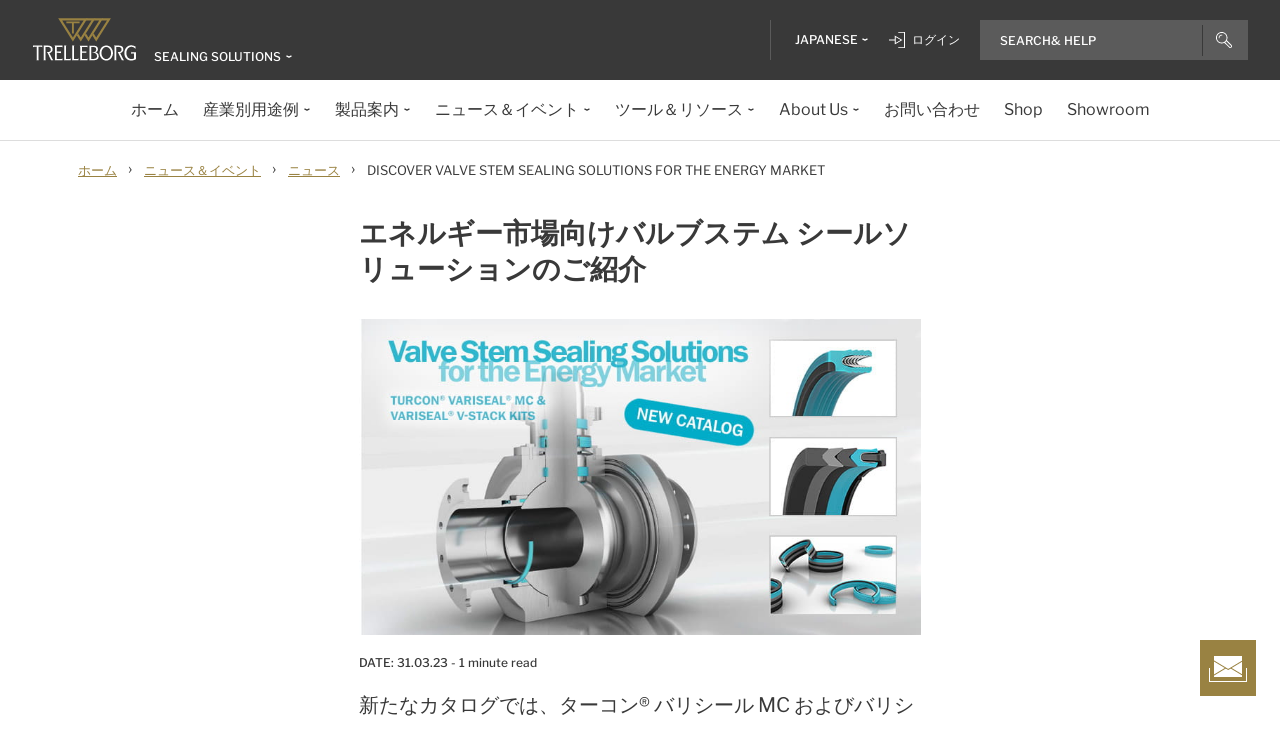

--- FILE ---
content_type: text/html; charset=utf-8
request_url: https://www.trelleborg.com/ja-jp/seals/news-and-events/news/discover-valve-stem-sealing-solutions-for-the-energy-market
body_size: 15540
content:


<!DOCTYPE html>
<!--[if lt IE 7]>      <html class="no-js lt-ie9 lt-ie8 lt-ie7"> <![endif]-->
<!--[if IE 7]>         <html class="no-js lt-ie9 lt-ie8"> <![endif]-->
<!--[if IE 8]>         <html class="no-js lt-ie9"> <![endif]-->
<!--[if gt IE 8]><!-->
<html class="no-js" lang="ja-JP">
<!--<![endif]-->
<head>

  



    <title>Discover Valve Stem Sealing Solutions for the Energy Market | Trelleborg Sealing Solutions</title>

    <link href="/seals/-/media/foundation/trelleborg/favicon.ico?rev=ca14cc08040a458ea62290b56658872e" rel="shortcut icon" />






    <meta name="viewport" content="width=device-width, initial-scale=1" />

  
  <!-- Start of Sitecore Personalize -->
<script>
document.addEventListener('DOMContentLoaded', function() {    
	var engage = undefined;

    // Create and inject the <script> tag into the HTML
    var s = document.createElement("script");
    s.type = "text/javascript";
    s.async = true;
    s.src = "https://d1mj578wat5n4o.cloudfront.net/sitecore-engage-v.1.4.3.min.js";
    var x = document.querySelector("script");
    x.parentNode.insertBefore(s, x);

   // Initialize the Engage SDK
    s.addEventListener("load", function () {
      var settings = {
        clientKey: "7866cb6cf42cf702ebc3e19618235d47",
        targetURL: "https://api-engage-us.sitecorecloud.io",
        pointOfSale: "Trelleborg-TSS-Prod",
        cookieDomain: "www.trelleborg.com",
        cookieExpiryDays: 365,
        forceServerCookieMode: false,
        includeUTMParameters: true,
        webPersonalization: true /* boolean or object. See Settings object for all options. */
    };
    window.Engage.init(settings).then(function (result) {

	engage = result;

   // Send a VIEW event
       // Send a VIEW event
      var event = {
        channel: "WEB",
        language: "en",
        currency: "EUR",
        page: window.location.pathname
      };
     engage.pageView(event);

    
   // Poll for company_name_6si in dataLayer
      var pollInterval = setInterval(function () {
        if (window.dataLayer && Array.isArray(window.dataLayer)) {
          var match = window.dataLayer.find(obj => obj.hasOwnProperty('company_name_6si'));
          if (match) {
            clearInterval(pollInterval);
           // console.log('company_name_6si:', match.company_name_6si);
               match.language = siteLang;  

            // Send custom event with matched data
            engage.event("Trelleborg-6Sense", engage, match);
          }
        }
      }, 500); // Check every 500ms
    });
  });
});
    // Initialize the engage variable
    
</script>
<!--End of Sitecore Personalize -->
<!-- The initial config of Consent Mode -->
<script type="text/javascript">
window.dataLayer = window.dataLayer || [];
function gtag() {dataLayer.push(arguments);}
gtag('consent', 'default', {
ad_storage: 'denied',
ad_user_data: 'denied',
ad_personalization: 'denied',
analytics_storage: 'denied',
wait_for_update: 500,
});
gtag('set', 'ads_data_redaction', true);
</script>


<!-- Google Tag Manager -->
<script>(function(w,d,s,l,i){w[l]=w[l]||[];w[l].push({'gtm.start':
new Date().getTime(),event:'gtm.js'});var f=d.getElementsByTagName(s)[0],
j=d.createElement(s),dl=l!='dataLayer'?'&l='+l:'';j.async=true;j.src=
'https://www.googletagmanager.com/gtm.js?id='+i+dl;f.parentNode.insertBefore(j,f);
})(window,document,'script','dataLayer','GTM-WMXJCS');</script>



<!-- Start of Async Drift Code -->

<script>
"use strict";

!function() {
  var t = window.driftt = window.drift = window.driftt || [];
  if (!t.init) {
    if (t.invoked) return void (window.console && console.error && console.error("Drift snippet included twice."));
    t.invoked = !0, t.methods = [ "identify", "config", "track", "reset", "debug", "show", "ping", "page", "hide", "off", "on" ], 
    t.factory = function(e) {
      return function() {
        var n = Array.prototype.slice.call(arguments);
        return n.unshift(e), t.push(n), t;
      };
    }, t.methods.forEach(function(e) {
      t[e] = t.factory(e);
    }), t.load = function(t) {
      var e = 3e5, n = Math.ceil(new Date() / e) * e, o = document.createElement("script");
      o.type = "text/javascript", o.async = !0, o.crossorigin = "anonymous", o.src = "https://js.driftt.com/include/" + n + "/" + t + ".js";
      var i = document.getElementsByTagName("script")[0];
      i.parentNode.insertBefore(o, i);
    };
  }
}();
drift.SNIPPET_VERSION = '0.3.1';
drift.load('d32kw52uskg9');
</script>

<!-- End of Async Drift Code -->

  
<meta property="og:image" content="/seals/-/media/tss-media-repository/tss_website/news-and-media/2023/turcon-variseal-mc_c-stack.jpg?rev=c071c9fbd73e4935b6600e1e3b3edec8"/><meta property="og:title" content="Discover Valve Stem Sealing Solutions for the Energy Market"/><meta property="og:url" content="https://www.trelleborg.com/ja-jp/seals/news-and-events/news/discover-valve-stem-sealing-solutions-for-the-energy-market"/><meta property="twitter:card" content="summary_large_image"/><meta property="twitter:image" content="/seals/-/media/tss-media-repository/tss_website/news-and-media/2023/turcon-variseal-mc_c-stack.jpg?rev=c071c9fbd73e4935b6600e1e3b3edec8"/><meta property="twitter:title" content="エネルギー市場向けバルブステム シールソリューションのご紹介"/>

<link href="/seals/-/media/feature/experience-accelerator/bootstrap-4/bootstrap-4/styles/pre-optimized-min.css?rev=385874fc46a5448daa68b4c82d526760&t=20250326T123729Z" rel="stylesheet"><link href="/seals/-/media/base-themes/core-libraries/styles/pre-optimized-min.css?rev=e25c11e6bc294f71892e08cf20683cca&t=20250326T123726Z" rel="stylesheet"><link href="/seals/-/media/base-themes/main-theme/styles/pre-optimized-min.css?rev=43ab6dc530f9474ea6ca4435c4e7773c&t=20250326T123728Z" rel="stylesheet"><link href="/seals/-/media/themes/trelleborg/global/trelleborgbasetheme/styles/optimized-min.css?rev=64218adfcf344af597ec86809af3cb55&t=20260114T083546Z" rel="stylesheet">
  <link rel="stylesheet" type="text/css" href="/Trelleborg/Datatables/datatables.min.css">

  



<script id="CookieConsent" type="text/javascript" data-culture="JA" src="https://policy.app.cookieinformation.com/uc.js" data-gcm-version="2.0"></script>    <script>
      var gtmLoaded = false;
      window.addEventListener('CookieInformationConsentGiven', function (event) {
        if (CookieInformation.getConsentGivenFor('cookie_cat_necessary')) {
          if (gtmLoaded == false) {
            gtmLoaded = true;
            if (typeof GTMScript != "undefined") {
              GTMScript();
            }
          }
        }
      });

      window.addEventListener('DOMContentLoaded', function () {
        if (CookieInformation.getConsentGivenFor('cookie_cat_necessary')) {

          if (gtmLoaded == false) {
            gtmLoaded = true;
            if (typeof GTMScript != "undefined") {
              GTMScript();
            }
          }
        }
      });


    </script>

  <script>

  var siteName = 'TSS'
  var siteLang = 'ja-JP'
  var chinaWebSite = 'False'
  var siteVirtualPath = '/ja-jp/seals'
  var IsMFNEnable = 'True'

  let bu ='tss-seals';
  let businessUnit = bu == "" ? siteName : bu;
  var dataLayer = window.dataLayer = window.dataLayer || [];
    dataLayer.push(
      {
        'bu': businessUnit,
        'market': 'JP',
        'language': 'ja',
        'environment': 'live',
        'personaName': 'Unassignedprofile',
        'pagePrimaryCategory': 'News and Events',
        'pageSecondaryCategory': 'News',
        'pageTertiaryCategory': 'Discover Valve Stem Sealing Solutions for the Energy Market',
        'pageName': 'trelleborg:' + 'ja' + ':' + businessUnit + ':' + 'Discover Valve Stem Sealing Solutions for the Energy Market'
      }
  );
</script>

<script>
    var siteConfig = {
      'language':  'ja',
      'widgetlang': 'ja',
      'widgetuser': '',
      'sitename': 'TSS',
      'MenuVersion': 'a9fa782e-d5c8-44a9-adf2-1ecb67b2f510',
      'siteRefferer': {}
    };
</script>

<script>
    var personalizationConfig= {
      'customBrowserId': '73262772-4c51-46d8-9d0a-81c0d4755a4e',
      };

</script>

  <script type="text/javascript" src="/wwidgets/loadwidgets.js">
  </script>





<link rel="apple-touch-icon" sizes="180x180" href="/seals/-/media/themes/trelleborg/global/trelleborgbasetheme/images/favicons/apple-touch-icon.png?rev=72f33296767f43778b0657d709f1f4d1" />
<link rel="icon" type="image/png" sizes="32x32" href="/seals/-/media/themes/trelleborg/global/trelleborgbasetheme/images/favicons/favicon-32x32.png?rev=e86c403e1a7742e4a36ff41b7ea6a65f" />
<link rel="icon" type="image/png" sizes="16x16" href="/seals/-/media/themes/trelleborg/global/trelleborgbasetheme/images/favicons/favicon-16x16.png?rev=8e0b125159e54827ab0d4feba92a4b61" />
<link rel="manifest" href="/seals/-/media/themes/trelleborg/global/trelleborgbasetheme/images/favicons/site.webmanifest?rev=9263fd4429b64d1392bd1ca411da95b0">
<link rel="mask-icon" href="/seals/-/media/themes/trelleborg/global/trelleborgbasetheme/images/favicons/safari-pinned-tab.svg?rev=b965ceb19659432e89301744394999db" color="#393939">

<meta name="msapplication-TileColor" content="#393939">
<meta name="msapplication-config" content="/seals/-/media/themes/trelleborg/global/trelleborgbasetheme/images/favicons/browserconfig.xml?rev=07c6df1b948f4cabba08c255c624ec85">
<meta name="theme-color" content="#393939">

<link rel="shortcut icon" sizes="48x48" href="/seals/-/media/themes/trelleborg/global/trelleborgbasetheme/images/favicons/favicon-48x48-icon.ico?rev=37954b6480e14e5b87845bd0aea541ed" />
<link rel="shortcut icon" sizes="32x32" href="/seals/-/media/themes/trelleborg/global/trelleborgbasetheme/images/favicons/favicon-32x32-icon.ico?rev=b77b3ebc6c014fa0804618782019def3" />

<a href="/ja-jp/seals/contact-form" id="contactusurl" style="display:none">contactusurl</a>
<span id="sitenamesearchpage" style="display:none">/ja-jp/seals/search</span>
<span id="tb-no-record-found-text" style="display:none">結果なし</span>
<span id="tb-animation-message" style="display:none">Animation is not fully supported in Internet Explorer versions</span>
<span id="tb-singular-item-count" style="display:none">item found</span>
<span id="tb-plural-item-count" style="display:none">items found</span>
<span id="tb-SearchResult-singular-itemfound" style="display:none">item found</span>
<span id="tb-SearchResult-plural-itemsfound" style="display:none">items found</span>
<span id="tb-SearchResult-result-of" style="display:none">of</span>
<span id="tb-SearchResult-search-help" style="display:none">Search&amp; Help</span>
<span id="tb-SearchResult-show-showing" style="display:none">Showing</span>
<span id="tb-Navigation-Are-youlookingforThis" style="display:none">以下の分野の関連製品に興味がある方に</span>
<span id="tb-pdf-download-iemsg" style="display:none">Your Browser is outdated</span>

<span id="Dealer" style="display:none">Dealer</span>
<span id="Distributer" style="display:none">Distributor</span>
<span id="OfficialDealer" style="display:none">Official Dealer</span>
<span id="premiumpartner" style="display:none">Premium Partner</span>


<span id="tb-address-singular-count" style="display:none">住所</span>
<span id="tb-address-plural-count" style="display:none">住所</span>
<span id="tb-Aricles-name" style="display:none">Articles</span>
<span id="regulatoryPressReleases" style="display:none">Regulatory Press Release,Regulatory press releases only</span>
<span id="fshWebinarTitle" style="display:none">EG. Food Hoses conformity evolution Webinar</span>
<span id="newSelectorBtn" style="display:none">Selector Button</span>

<span id="mitas-producttype-lang" style="display:none"
      data-agri="Agriculture tires"
      data-constrution="Truck tires"
      data-truk="Construction and material handling">
</span>



<div id="ieoutdatemsg" style="display:none"
     data-head="Your browser seems to be out of date."
     data-subhead="To experience our website with all it&#39;s features, please update your browser."
     data-info="Info: You can still browse our website, but we can&#39;t guarantee that everything works fine."
     data-ok="OK">
</div>
<span id="tb-is-required" style="display:none">Is Required.</span>




<link rel="canonical" href="https://www.trelleborg.com/ja-jp/seals/news-and-events/news/discover-valve-stem-sealing-solutions-for-the-energy-market" />
<script type="text/javascript" src="/Trelleborg/CtaButton/component-cta-button.js?rev=62CDD5130B0F413C8C0AAD295F16A2F4"></script>


  
  
</head>

<body class="default-device bodyclass">
  <!-- Google Tag Manager (noscript) -->
<noscript><iframe src="//www.googletagmanager.com/ns.html?id=GTM-WMXJCS"
height="0" width="0" style="display:none;visibility:hidden"></iframe></noscript>


  
  
<!-- #wrapper -->
<div id="wrapper">
    <!-- #header -->
    <header>
        <div id="header" class="container">
            <div class="row">

<div class="row">


    <div class="component site-header col-12">

      <div class="component-content">
        <header class="tb-header-container fixed-top">
          <div class="tb-topmenu-container d-flex">
            <div class="container-fluid">
              <div class="float-left">
                
      <script type="application/ld+json">
        {
  "@context": "https://schema.org",
  "@type": "Organization",
  "sameAs": "https://www.linkedin.com/company/trelleborggroup",
  "@id": "http://www.trelleborg.com/ja-jp/seals/#org",
  "name": "Trelleborg Sealing Solutions",
  "url": "http://www.trelleborg.com/ja-jp/seals/",
  "logo": {
    "@type": "ImageObject",
    "url": "https://www.trelleborg.com/seals/-/media/foundation/trelleborg/icons/logo.svg?rev=4af2759a373e4ea3b17d1ea6773365b3"
  },
  "parentOrganization": {
    "@type": "Organization",
    "@id": "https://www.trelleborg.com",
    "@name": "Trelleborg Group"
  }
}
      </script>

    <!-- Site Selector Starts    -->
    <div class="tb-topmenu-brand">
      <a href="/ja-jp/seals" aria-label="" class="tb-topmenu-logolink link-unstyled">
        <img class="tb-topmenu-logo" src=/seals/-/media/foundation/trelleborg/icons/logo.svg?rev=4af2759a373e4ea3b17d1ea6773365b3 alt="" />
      </a>
      
      <div class="tb-topmenu-signpost">
              <div class="tb-siteselector" id="tb-siteselector" >
                <a href="#">
                  <span class="d-none d-md-inline-block">Sealing Solutions</span>

                </a>
              </div>

        <!-- <i class="tb-icon tb-icon-small tb-icon-chevron-down"></i> -->
      </div>
    </div>
      <div id="tb-siteselector-modal" class="tb-siteselector-modal d-none">
        <div class="modal-content">

          <div class="overlay" id="tb-siteselector-overlay">
            <div class="tb-siteselector-container container-fluid">
              <div class="tb-siteselector-header">
                <h4 class="tb-siteselector-title">
                  All Trelleborg sites
                </h4>
                <a href="#" class="tb-siteselector-close-btn">
                  <span>Close</span>
                  <svg width="16" height="16" viewBox="0 0 16 16" fill="none" xmlns="http://www.w3.org/2000/svg">
                    <path d="M16 0.736842L15.2632 0L8 7.26316L0.736842 0L0 0.736842L7.26316 8L0 15.2632L0.736842 16L8 8.73684L15.2632 16L16 15.2632L8.73684 8L16 0.736842Z" fill="#393939" />
                  </svg>
                </a>
              </div>
              <div class="row">
                <div class="col-xl-7 col-lg-6 tb-siteselector-dropdown">
                  <ul class="tb-siteselector-dropdown-menu">
                      <li class="tb-siteselector-menu-item">
                        <a href="https://www.trelleborg.com/en">
                          <span class="tb-siteselector-menu-title">Group</span>
                          <span class="tb-siteselector-full-description  d-none">
                            Trelleborg is a world leader in engineered polymer solutions that seal, damp and protect critical applications in demanding environments. 
                          </span>
                          <span class="tb-siteselector-image d-none">/seals/-/media/group/site-switch/trelleborg-group.jpg?h=264&amp;w=293&amp;rev=b3492bd026aa498f90103f0288dfc4e6&amp;hash=72864F3ACBDA1724A3E5250CD2424C68</span>
                          <span class="siteselector-menu-desciption"></span>
                        </a>
                      </li>
                      <li class="tb-siteselector-menu-item">
                        <a href="https://www.trelleborg.com/en/anti-vibration-solutions">
                          <span class="tb-siteselector-menu-title">Antivibration Solutions</span>
                          <span class="tb-siteselector-full-description  d-none">
                            Helping to remove unwanted vibration and noise in Rail, Marine, Off-highway and Industrial applications
                          </span>
                          <span class="tb-siteselector-image d-none">/seals/-/media/group/site-switch/antivibration.jpg?h=264&amp;w=293&amp;rev=cac94d89d97a4764937febb8422dbc03&amp;hash=12A523DC26C13E43E5FE7089DB9F3486</span>
                          <span class="siteselector-menu-desciption"></span>
                        </a>
                      </li>
                      <li class="tb-siteselector-menu-item">
                        <a href="https://www.trelleborg.com/en/boots">
                          <span class="tb-siteselector-menu-title">Boots</span>
                          <span class="tb-siteselector-full-description  d-none">
                            Advanced dynamic protection for Automotive Driveshaft and Steering Gears
                          </span>
                          <span class="tb-siteselector-image d-none">/seals/-/media/group/site-switch/testing-boot-cold-1.jpg?h=264&amp;w=293&amp;rev=e398df5cfb7d4080a18fb803255e50bc&amp;hash=7CAF09916CBE838BAFA919AED27F6B08</span>
                          <span class="siteselector-menu-desciption"></span>
                        </a>
                      </li>
                      <li class="tb-siteselector-menu-item">
                        <a href="https://www.rubore.com">
                          <span class="tb-siteselector-menu-title">Damping Solutions</span>
                          <span class="tb-siteselector-full-description  d-none">
                            Automotive noise damping shims &amp; insulators
                          </span>
                          <span class="tb-siteselector-image d-none">/seals/-/media/group/site-switch/damping-solutions.jpg?h=264&amp;w=293&amp;rev=e4886fdb3c364d319c626e35fe923d04&amp;hash=D4E08121DF08463FFBFCA5AD275A4AEF</span>
                          <span class="siteselector-menu-desciption"></span>
                        </a>
                      </li>
                      <li class="tb-siteselector-menu-item">
                        <a href="https://www.trelleborg.com/en/engineered-coated-fabrics">
                          <span class="tb-siteselector-menu-title">Engineered Coated Fabrics</span>
                          <span class="tb-siteselector-full-description  d-none">
                            Trelleborg’s Engineered Coated Fabrics business unit, a world-leading producer of specialty polymer-coated and calendared materials, operates under the Coated Systems business area.
                          </span>
                          <span class="tb-siteselector-image d-none">/seals/-/media/group/site-switch/engineered-coated-fabrics.jpg?h=264&amp;w=293&amp;rev=2fdac9be0f434313920fb532c7262a43&amp;hash=23E184F52CD740B530FC08738E530DAC</span>
                          <span class="siteselector-menu-desciption"></span>
                        </a>
                      </li>
                      <li class="tb-siteselector-menu-item">
                        <a href="https://www.trelleborg.com/en/fluidhandling">
                          <span class="tb-siteselector-menu-title">Fluid Handling Solutions</span>
                          <span class="tb-siteselector-full-description  d-none">
                            Industrial Hose, Expansion Joint, Oil &amp; Marine Hose, Rubber Sheeting and Mining Applications
                          </span>
                          <span class="tb-siteselector-image d-none">/seals/-/media/group/site-switch/fhs.jpg?h=264&amp;w=293&amp;rev=6cf337a4c82642b59e004d0a9199ea15&amp;hash=4D0CA37036809222E4A78E27A8A64AAB</span>
                          <span class="siteselector-menu-desciption"></span>
                        </a>
                      </li>
                      <li class="tb-siteselector-menu-item">
                        <a href="https://www.trelleborg.com/ja-jp/medical">
                          <span class="tb-siteselector-menu-title">Medical Solutions</span>
                          <span class="tb-siteselector-full-description  d-none">
                            Supporting the Healthcare and Medical industry with advanced polymer engineered components
                          </span>
                          <span class="tb-siteselector-image d-none">/seals/-/media/group/site-switch/healthcare-and-medical.jpg?h=264&amp;w=293&amp;rev=627ac8af44794afb8aa913220f959254&amp;hash=CCFF239DAA8847077E4206C7843BEFE9</span>
                          <span class="siteselector-menu-desciption"></span>
                        </a>
                      </li>
                      <li class="tb-siteselector-menu-item">
                        <a href="https://www.trelleborg.com/en/marine-and-infrastructure">
                          <span class="tb-siteselector-menu-title">Marine &amp; Infrastructure</span>
                          <span class="tb-siteselector-full-description  d-none">
                            Highly engineered polymer solutions for marine and civil infrastructure
                          </span>
                          <span class="tb-siteselector-image d-none">/seals/-/media/group/site-switch/marine-and-infrastructure.jpg?h=264&amp;w=293&amp;rev=b209d371ac264b6f85b7b8167ef0860c&amp;hash=51AA9CFA98963463E6162A8DE91DFDA2</span>
                          <span class="siteselector-menu-desciption"></span>
                        </a>
                      </li>
                      <li class="tb-siteselector-menu-item">
                        <a href="https://www.trelleborg.com/ja-jp/seals">
                          <span class="tb-siteselector-menu-title">Sealing Solutions</span>
                          <span class="tb-siteselector-full-description  d-none">
                            Sealing and bearing solutions for Industrial, Automotive and Aerospace applications
                          </span>
                          <span class="tb-siteselector-image d-none">/seals/-/media/group/site-switch/sealing-solutions.jpg?h=264&amp;w=293&amp;rev=158324dc66494c6a8450812cbd4a794b&amp;hash=6E81A625A8BFC9F2759D88F9EE878AA1</span>
                          <span class="siteselector-menu-desciption"></span>
                        </a>
                      </li>
                      <li class="tb-siteselector-menu-item">
                        <a href="https://www.trelleborg.com/en/seals-and-profiles">
                          <span class="tb-siteselector-menu-title">Seals &amp; Profiles</span>
                          <span class="tb-siteselector-full-description  d-none">
                            Seals for applications in buildings and construction, aerospace, automotive, agriculture, renewable energy and water infrastructure.
                          </span>
                          <span class="tb-siteselector-image d-none">/seals/-/media/group/site-switch/seals-and-profiles.jpg?h=264&amp;w=293&amp;rev=c630d927a2a9455e851bb1a4fd6da61e&amp;hash=12B561EA8906F4AA6257EA73716A443C</span>
                          <span class="siteselector-menu-desciption"></span>
                        </a>
                      </li>
                  </ul>
                </div>
                <div class="col-xl-5 col-lg-6 tb-siteselector-overview" id="siteselector-overview">
                  <!-- overview will render here-->
                </div>
              </div>
            </div>
          </div>

        </div>
      </div>
    <!-- Site Selector End    -->


              </div>
                <div class="float-right">
                  <div class="tb-topmenu-right d-flex">
                    <div class="tb-topmenu-splitter d-none d-sm-block"></div>



  <section id="tb-language-selector" class="tb-language-selector">
    <div id="tb-language-selected" class="tb-language-selected">
            <span> Japanese</span>
      <i class="tb-icon tb-icon-small tb-icon-chevron-down"></i>
    </div>
    <div class="tb-language-overlay" id="language-menu">
      <ul class="tb-language-dropdown-menu">
          <li>
            <a href="/bg-bg/seals/news-and-events/news/discover-valve-stem-sealing-solutions-for-the-energy-market">
                                                        <span class="tb-language-lang">Bulgarian</span>

                <span class="tb-language-seprator">|</span>
                <span class="tb-language-local">български</span>

            </a>
          </li>
          <li>
            <a href="/zh-cn/seals/news-and-events/news/discover-valve-stem-sealing-solutions-for-the-energy-market">
                                                        <span class="tb-language-lang">Chinese (Simplified) </span>

                <span class="tb-language-seprator">|</span>
                <span class="tb-language-local">中文(简体) </span>

            </a>
          </li>
          <li>
            <a href="/zh-tw/seals/news-and-events/news/discover-valve-stem-sealing-solutions-for-the-energy-market">
                                                        <span class="tb-language-lang">Chinese (Traditional) </span>

                <span class="tb-language-seprator">|</span>
                <span class="tb-language-local">中文(繁體)</span>

            </a>
          </li>
          <li>
            <a href="/cs-cz/seals/news-and-events/news/discover-valve-stem-sealing-solutions-for-the-energy-market">
                                                        <span class="tb-language-lang">Czech</span>

                <span class="tb-language-seprator">|</span>
                <span class="tb-language-local">čeština</span>

            </a>
          </li>
          <li>
            <a href="/da/seals/news-and-events/news/discover-valve-stem-sealing-solutions-for-the-energy-market">
                                                        <span class="tb-language-lang">Danish</span>

                <span class="tb-language-seprator">|</span>
                <span class="tb-language-local">dansk</span>

            </a>
          </li>
          <li>
            <a href="/en/seals/news-and-events/news/discover-valve-stem-sealing-solutions-for-the-energy-market">
                                                        <span class="tb-language-lang">English</span>


            </a>
          </li>
          <li>
            <a href="/fi-fi/seals/news-and-events/news/discover-valve-stem-sealing-solutions-for-the-energy-market">
                                                        <span class="tb-language-lang">Finnish</span>

                <span class="tb-language-seprator">|</span>
                <span class="tb-language-local">suomi</span>

            </a>
          </li>
          <li>
            <a href="/fr-fr/seals/news-and-events/news/discover-valve-stem-sealing-solutions-for-the-energy-market">
                                                        <span class="tb-language-lang">French</span>

                <span class="tb-language-seprator">|</span>
                <span class="tb-language-local">fran&#231;ais</span>

            </a>
          </li>
          <li>
            <a href="/de-de/seals/news-and-events/news/discover-valve-stem-sealing-solutions-for-the-energy-market">
                                                        <span class="tb-language-lang">German</span>

                <span class="tb-language-seprator">|</span>
                <span class="tb-language-local">Deutsch</span>

            </a>
          </li>
          <li>
            <a href="/hu-hu/seals/news-and-events/news/discover-valve-stem-sealing-solutions-for-the-energy-market">
                                                        <span class="tb-language-lang">Hungarian</span>

                <span class="tb-language-seprator">|</span>
                <span class="tb-language-local">magyar</span>

            </a>
          </li>
          <li>
            <a href="/it-it/seals/news-and-events/news/discover-valve-stem-sealing-solutions-for-the-energy-market">
                                                        <span class="tb-language-lang">Italian</span>

                <span class="tb-language-seprator">|</span>
                <span class="tb-language-local">italiano</span>

            </a>
          </li>
          <li>
            <a href="/ja-jp/seals/news-and-events/news/discover-valve-stem-sealing-solutions-for-the-energy-market">
                                                        <span class="tb-language-lang">Japanese</span>

                <span class="tb-language-seprator">|</span>
                <span class="tb-language-local">日本語</span>

            </a>
          </li>
          <li>
            <a href="/ko-kr/seals/news-and-events/news/discover-valve-stem-sealing-solutions-for-the-energy-market">
                                                        <span class="tb-language-lang">Korean</span>

                <span class="tb-language-seprator">|</span>
                <span class="tb-language-local">한국어</span>

            </a>
          </li>
          <li>
            <a href="/pl-pl/seals/news-and-events/news/discover-valve-stem-sealing-solutions-for-the-energy-market">
                                                        <span class="tb-language-lang">Polish</span>

                <span class="tb-language-seprator">|</span>
                <span class="tb-language-local">polski</span>

            </a>
          </li>
          <li>
            <a href="/pt-pt/seals/news-and-events/news/discover-valve-stem-sealing-solutions-for-the-energy-market">
                                                        <span class="tb-language-lang">Portuguese</span>

                <span class="tb-language-seprator">|</span>
                <span class="tb-language-local">portugu&#234;s</span>

            </a>
          </li>
          <li>
            <a href="/es-es/seals/news-and-events/news/discover-valve-stem-sealing-solutions-for-the-energy-market">
                                                        <span class="tb-language-lang">Spanish</span>

                <span class="tb-language-seprator">|</span>
                <span class="tb-language-local">espa&#241;ol</span>

            </a>
          </li>
          <li>
            <a href="/sv-se/seals/news-and-events/news/discover-valve-stem-sealing-solutions-for-the-energy-market">
                                                        <span class="tb-language-lang">Swedish</span>

                <span class="tb-language-seprator">|</span>
                <span class="tb-language-local">svenska</span>

            </a>
          </li>
          <li>
            <a href="/tr-tr/seals/news-and-events/news/discover-valve-stem-sealing-solutions-for-the-energy-market">
                                                        <span class="tb-language-lang">Turkish</span>

                <span class="tb-language-seprator">|</span>
                <span class="tb-language-local">T&#252;rk&#231;e</span>

            </a>
          </li>
          <li>
            <a href="/vi-vn/seals/news-and-events/news/discover-valve-stem-sealing-solutions-for-the-energy-market">
                                                        <span class="tb-language-lang">Vietnamese</span>

                <span class="tb-language-seprator">|</span>
                <span class="tb-language-local">Ti&#234;́ng Việt</span>

            </a>
          </li>
      </ul>
    </div>
  </section>


                        <a class="tb-topmenu-login-wrapper tb-topmenu-item private-link" href="">
                          <i class="tb-icon tb-icon-login d-none d-sm-inline-block"></i>
                          <span class="d-none d-md-inline-block"> ログイン</span>
                          <i class="tb-icon tb-icon-small tb-icon-chevron-down d-none"></i>
                        </a>

                    <a class="tb-topmenu-tabletsearch tb-topmenu-item d-none d-sm-inline-block d-md-none">
                      <i class="tb-icon tb-icon-search "></i>
                    </a>
                    <button class="tb-mainnavbar__toggler navbar-toggler d-block d-md-none" type="button" data-toggle="collapse" data-target="#collapsingNavbar" aria-controls="collapsingNavbar" aria-expanded="false" aria-label="Toggle navigation">
                      <span class="navbar-toggler-icon"></span>
                    </button>
                    <div class="component auto-search "
                         data-pageid="{0822C6C7-CF78-43D1-9C98-AA08CD809824}"
                         data-renderingid="{0279852E-A691-402C-A99F-9562AE6CD415}"
                         data-uniqueid="{D02A28E3-D9FF-4F80-BCB8-E5144B7C3657}" data-stylesfield="Styles"
                         data-gridfield="GridParameters" data-renderingclass="cad-search">
                      <div class="component-content">
                        <div class="tb-search-container">
                          <div id="auto-header-search">
                            <form autocomplete="off" action="/action_page.php">
                              <div class="autocomplete">
                                <div class="tb-searchinput-div">
                                  <input id="myInput" type="text" name="mySearch" class="tb-search-input tb-topmenu-searchinput typeahead" placeholder="Search & Help">
                                  <a class="tb-topmenu-searchbutton">
                                    <!-- Icon for Mobile and Desktop -->
                                    <i class="tb-icon tb-icon-search d-block d-sm-none d-md-block"></i>
                                    <!-- Search button text for Tablet -->
                                    <span class="d-none d-sm-block d-md-none">Search</span>
                                  </a>
                                  <!-- <img src="-\media\Themes\Trelleborg\Global\TrelleborgBaseTheme\images\svg_icons\tb-vector-seach.svg"class="tb-search-icon tb-px-1 d-block d-sm-none d-md-block"> -->

                                </div>
                              </div>
                            </form>
                          </div>
                          <br>
                        </div>
                      </div>
                    </div>
                  </div>
                </div>
            </div>
          </div>
              <div class="tb-mainnavbar-wrapper">
                <input type="hidden" id="hdn_viewpage" name="hdn_viewpage" value="ページを見る" />
                  <input type="hidden" id="hdn_enablenewnavTheme" name="hdn_enablenewnavTheme" value="EnableNewNavigationTheme" />
                <nav class="tb-mainnavbar navbar navbar-expand-md container-fluid ">
                  <div class="navbar-collapse collapse justify-content-center" id="collapsingNavbar">
                    <div class="tb-mainnavbar__mobile-control">
                      <div class="tb-mainnavbar__back d-none">
                        <i class="tb-icon tb-icon-back"></i>
                        <span>Back</span>
                      </div>
                      <div class="tb-mainnavbar__close d-sm-block d-md-none">
                        <span>Close</span>
                        <i class="tb-icon tb-icon-close"></i>
                      </div>
                    </div>
                    <ul class="tb-mainnavbar__itemwrapper navbar-nav">
                        <li class="tb-mainnavbar__item tb-mainnavbar__item--special mobile-language d-block d-md-none" data-navlevel="1">
                          <div class="tb-mainnavbar__link">
                            <span>
                              <strong>
Language                              </strong> 日本語
                            </span>
                          </div>
                          <ul class="tb-language-dropdown-menu-mobile d-none">
                            <div class="tb-mainnavbar__mobile-control d-sm-block d-md-none">
                              <div class="tb-mainnavbar__back language-back" data-navid="2">
                                <i class="tb-icon  tb-icon-back"></i>
                                <span>Back</span>
                              </div>
                              <div class="tb-mainnavbar__close d-sm-block d-md-none">
                                <span>Close</span>
                                <i class="tb-icon tb-icon-close"></i>
                              </div>
                            </div>


  <section id="tb-language-selector" class="tb-language-selector">
    <div id="tb-language-selected" class="tb-language-selected">
            <span> Japanese</span>
      <i class="tb-icon tb-icon-small tb-icon-chevron-down"></i>
    </div>
    <div class="tb-language-overlay" id="language-menu">
      <ul class="tb-language-dropdown-menu">
          <li>
            <a href="/bg-bg/seals/news-and-events/news/discover-valve-stem-sealing-solutions-for-the-energy-market">
                                                        <span class="tb-language-lang">Bulgarian</span>

                <span class="tb-language-seprator">|</span>
                <span class="tb-language-local">български</span>

            </a>
          </li>
          <li>
            <a href="/zh-cn/seals/news-and-events/news/discover-valve-stem-sealing-solutions-for-the-energy-market">
                                                        <span class="tb-language-lang">Chinese (Simplified) </span>

                <span class="tb-language-seprator">|</span>
                <span class="tb-language-local">中文(简体) </span>

            </a>
          </li>
          <li>
            <a href="/zh-tw/seals/news-and-events/news/discover-valve-stem-sealing-solutions-for-the-energy-market">
                                                        <span class="tb-language-lang">Chinese (Traditional) </span>

                <span class="tb-language-seprator">|</span>
                <span class="tb-language-local">中文(繁體)</span>

            </a>
          </li>
          <li>
            <a href="/cs-cz/seals/news-and-events/news/discover-valve-stem-sealing-solutions-for-the-energy-market">
                                                        <span class="tb-language-lang">Czech</span>

                <span class="tb-language-seprator">|</span>
                <span class="tb-language-local">čeština</span>

            </a>
          </li>
          <li>
            <a href="/da/seals/news-and-events/news/discover-valve-stem-sealing-solutions-for-the-energy-market">
                                                        <span class="tb-language-lang">Danish</span>

                <span class="tb-language-seprator">|</span>
                <span class="tb-language-local">dansk</span>

            </a>
          </li>
          <li>
            <a href="/en/seals/news-and-events/news/discover-valve-stem-sealing-solutions-for-the-energy-market">
                                                        <span class="tb-language-lang">English</span>


            </a>
          </li>
          <li>
            <a href="/fi-fi/seals/news-and-events/news/discover-valve-stem-sealing-solutions-for-the-energy-market">
                                                        <span class="tb-language-lang">Finnish</span>

                <span class="tb-language-seprator">|</span>
                <span class="tb-language-local">suomi</span>

            </a>
          </li>
          <li>
            <a href="/fr-fr/seals/news-and-events/news/discover-valve-stem-sealing-solutions-for-the-energy-market">
                                                        <span class="tb-language-lang">French</span>

                <span class="tb-language-seprator">|</span>
                <span class="tb-language-local">fran&#231;ais</span>

            </a>
          </li>
          <li>
            <a href="/de-de/seals/news-and-events/news/discover-valve-stem-sealing-solutions-for-the-energy-market">
                                                        <span class="tb-language-lang">German</span>

                <span class="tb-language-seprator">|</span>
                <span class="tb-language-local">Deutsch</span>

            </a>
          </li>
          <li>
            <a href="/hu-hu/seals/news-and-events/news/discover-valve-stem-sealing-solutions-for-the-energy-market">
                                                        <span class="tb-language-lang">Hungarian</span>

                <span class="tb-language-seprator">|</span>
                <span class="tb-language-local">magyar</span>

            </a>
          </li>
          <li>
            <a href="/it-it/seals/news-and-events/news/discover-valve-stem-sealing-solutions-for-the-energy-market">
                                                        <span class="tb-language-lang">Italian</span>

                <span class="tb-language-seprator">|</span>
                <span class="tb-language-local">italiano</span>

            </a>
          </li>
          <li>
            <a href="/ja-jp/seals/news-and-events/news/discover-valve-stem-sealing-solutions-for-the-energy-market">
                                                        <span class="tb-language-lang">Japanese</span>

                <span class="tb-language-seprator">|</span>
                <span class="tb-language-local">日本語</span>

            </a>
          </li>
          <li>
            <a href="/ko-kr/seals/news-and-events/news/discover-valve-stem-sealing-solutions-for-the-energy-market">
                                                        <span class="tb-language-lang">Korean</span>

                <span class="tb-language-seprator">|</span>
                <span class="tb-language-local">한국어</span>

            </a>
          </li>
          <li>
            <a href="/pl-pl/seals/news-and-events/news/discover-valve-stem-sealing-solutions-for-the-energy-market">
                                                        <span class="tb-language-lang">Polish</span>

                <span class="tb-language-seprator">|</span>
                <span class="tb-language-local">polski</span>

            </a>
          </li>
          <li>
            <a href="/pt-pt/seals/news-and-events/news/discover-valve-stem-sealing-solutions-for-the-energy-market">
                                                        <span class="tb-language-lang">Portuguese</span>

                <span class="tb-language-seprator">|</span>
                <span class="tb-language-local">portugu&#234;s</span>

            </a>
          </li>
          <li>
            <a href="/es-es/seals/news-and-events/news/discover-valve-stem-sealing-solutions-for-the-energy-market">
                                                        <span class="tb-language-lang">Spanish</span>

                <span class="tb-language-seprator">|</span>
                <span class="tb-language-local">espa&#241;ol</span>

            </a>
          </li>
          <li>
            <a href="/sv-se/seals/news-and-events/news/discover-valve-stem-sealing-solutions-for-the-energy-market">
                                                        <span class="tb-language-lang">Swedish</span>

                <span class="tb-language-seprator">|</span>
                <span class="tb-language-local">svenska</span>

            </a>
          </li>
          <li>
            <a href="/tr-tr/seals/news-and-events/news/discover-valve-stem-sealing-solutions-for-the-energy-market">
                                                        <span class="tb-language-lang">Turkish</span>

                <span class="tb-language-seprator">|</span>
                <span class="tb-language-local">T&#252;rk&#231;e</span>

            </a>
          </li>
          <li>
            <a href="/vi-vn/seals/news-and-events/news/discover-valve-stem-sealing-solutions-for-the-energy-market">
                                                        <span class="tb-language-lang">Vietnamese</span>

                <span class="tb-language-seprator">|</span>
                <span class="tb-language-local">Ti&#234;́ng Việt</span>

            </a>
          </li>
      </ul>
    </div>
  </section>
                          </ul>
                        </li>
                                                <li class="tb-mainnavbar__item tb-mainnavbar__item--special  d-block d-sm-none " data-navlevel="1"><a class="tb-mainnavbar__link private-link" href=""><i class="tb-icon tb-icon-login"></i><span>ログイン</span></a></li>



                    </ul>
                  </div>
                </nav>
              </div>
        </header>
        <div>
          <div class="row"></div>
        </div>
            <div>
              <div class="row">
  <script type="application/ld+json">
    {
  "@context": "https://schema.org",
  "@type": "BreadcrumbList",
  "itemListElement": [
    {
      "@type": "ListItem",
      "position": 1,
      "item": {
        "@id": "https://www.trelleborg.com/ja-jp/seals",
        "name": "Home"
      }
    },
    {
      "@type": "ListItem",
      "position": 2,
      "item": {
        "@id": "https://www.trelleborg.com/ja-jp/seals/news-and-events",
        "name": "News and Events"
      }
    },
    {
      "@type": "ListItem",
      "position": 3,
      "item": {
        "@id": "https://www.trelleborg.com/ja-jp/seals/news-and-events/news",
        "name": "News"
      }
    },
    {
      "@type": "ListItem",
      "position": 4,
      "item": {
        "@id": "https://www.trelleborg.com/ja-jp/seals/news-and-events/news/discover-valve-stem-sealing-solutions-for-the-energy-market",
        "name": "Discover Valve Stem Sealing Solutions for the Energy Market"
      }
    }
  ]
}
  </script>


<div class="component breadcrumb-new navigation-title col-12">
  <div class="component-content">
    <nav>
      <ol>
          <li class="breadcrumb-item home">
<div class="navigation-title tb-link tb-small field-navigationtitle"><a title="Home" href="/ja-jp/seals">ホーム</a></div>              <span class="separator">&#8250;</span>
          </li>
          <li class="breadcrumb-item ">
<div class="navigation-title tb-link tb-small field-navigationtitle"><a title="News and Events" href="/ja-jp/seals/news-and-events">ニュース＆イベント</a></div>              <span class="separator">&#8250;</span>
          </li>
          <li class="breadcrumb-item ">
<div class="navigation-title tb-link tb-small field-navigationtitle"><a title="News" href="/ja-jp/seals/news-and-events/news">ニュース</a></div>              <span class="separator">&#8250;</span>
          </li>
          <li class="breadcrumb-item last">
<div class="navigation-title tb-link tb-small field-navigationtitle"><a title="Discover Valve Stem Sealing Solutions for the Energy Market" href="/ja-jp/seals/news-and-events/news/discover-valve-stem-sealing-solutions-for-the-energy-market">Discover Valve Stem Sealing Solutions for the Energy Market</a></div>              <span class="separator">&#8250;</span>
          </li>
      </ol>
    </nav>
  </div>
</div>
</div>
            </div>
          <div>
            <div class="row"></div>
          </div>
          <div>
            <div class="row"></div>
          </div>

          <div id="contact-floater" class="tb-fixed-button-container">
            <a class="tb-cta tb-cta-button" href="#">
              <svg width="38" height="26" viewBox="0 0 38 26" fill="none" xmlns="http://www.w3.org/2000/svg">
                <path fill-rule="evenodd" clip-rule="evenodd" d="M5 0H33V4.67123L19.2572 12.9169L5 4.36253V0ZM22.7291 12L33 5.83742V18.1625L22.7291 12ZM21.7572 12.5831L33 19.3287V21H5V19.6374L16.7572 12.5831L19 13.9287L19.2572 14.0831L19.5145 13.9287L21.7572 12.5831ZM15.7854 12L5 18.4712V5.52872L15.7854 12ZM0 25V12H1V25H37V12H38V25V26H37H1H0V25Z" fill="white"></path>
              </svg>
            </a>
          </div>

        </div>
    </div>
</div></div>
        </div>
    </header>
    <!-- /#header -->
    <!-- #content -->
    <main>
        <div id="content" class="container">
            <div class="row">

<div class="row">

  <script type="application/ld+json">
    {
  "@context": "https://schema.org",
  "@type": "NewsArticle",
  "mainEntityOfPage": {
    "@type": "WebPage",
    "@id": "https://www.trelleborg.com/ja-jp/seals/news-and-events/news/discover-valve-stem-sealing-solutions-for-the-energy-market"
  },
  "headline": "エネルギー市場向けバルブステム シールソリューションのご紹介",
  "image": [
    "https://www.trelleborg.com/seals/-/media/tss-media-repository/tss_website/news-and-media/2023/turcon-variseal-mc_c-stack.jpg?h=450&w=800&rev=c071c9fbd73e4935b6600e1e3b3edec8&hash=E94FECD3CE31DB27F686A81B5032396C"
  ],
  "datePublished": "20230330T230000Z"
}
  </script>




<div class="component tb-article-container col-12">
  <div class="tb-article-section">
<div class="tb-article-row tb-subsuper-script"><div class="col-lg-6"><h1 class="tb-header-1 tb-font-bold tb-header-2 tb-header field-title">エネルギー市場向けバルブステム シールソリューションのご紹介</h1><div class="tb-article-image-container"><img src="/seals/-/media/tss-media-repository/tss_website/news-and-media/2023/turcon-variseal-mc_c-stack.jpg?rev=c071c9fbd73e4935b6600e1e3b3edec8&w=800&hash=6EE258915BCE5F5AE8DF26B0396BAEF7" alt="エネルギー市場向けバルブステム シールソリューションのご紹介" sizes="(max-width: 320px) 280px, (max-width: 480px) 440px, 800px" srcset="/seals/-/media/tss-media-repository/tss_website/news-and-media/2023/turcon-variseal-mc_c-stack.jpg?rev=c071c9fbd73e4935b6600e1e3b3edec8&amp;w=320&amp;hash=9111DF1D4EC88830C4DB6C065023D89A 320w,/seals/-/media/tss-media-repository/tss_website/news-and-media/2023/turcon-variseal-mc_c-stack.jpg?rev=c071c9fbd73e4935b6600e1e3b3edec8&amp;w=480&amp;hash=E3BD52CEA2CAF2B41BCFF1B416763213 480w,/seals/-/media/tss-media-repository/tss_website/news-and-media/2023/turcon-variseal-mc_c-stack.jpg?rev=c071c9fbd73e4935b6600e1e3b3edec8&amp;w=800&amp;hash=6EE258915BCE5F5AE8DF26B0396BAEF7 800w" /></div><div class="tb-article-date tb-small tb-font-500"><span class="tb-text-uppercase">Date: </span><span class="field-articledate">31.03.23</span><span id="articletimeid" class="tb-time" style="display:none" 
       data-singular="minute read" 
       data-plural="minutes read"> 
</span></div><div class="tb-article-desc tb-header-4 tb-showbulletpoints tb-header field-shortdescription">新たなカタログでは、ターコン&#174; バリシール MC およびバリシール&#174; V-スタック キットが掲載されています。この 2 つの製品は、バルブステム用シールで過酷な圧力と温度に対応するために開発されました</div><div class="tb-showbulletpoints tb-link tb-inline tb-article-richtext tb-body field-content"><p>大水深域などでの油田掘削は、ますます過酷な条件下での作業が求められます。トレルボルグ シーリング ソリューションズでは、過酷な使用環境に耐える革新的なソリューションを幅広く開発、製造、供給しています。</p>
<p>このカタログでは、主要なバルブステムソリューションの設計検討や注文を簡易的にするために、<strong>設計上の注意点</strong>、<strong>取り付けの推奨事項</strong>、および<strong>材料の選択</strong>などを詳細に記載しています。</p>
<p>&nbsp;</p>
<ul>
    <li><strong>ターコン&reg; バリシール MC</strong>&nbsp;は、バルブステムの１次シールとして使用されるスプリング内蔵の片圧用シールです。従来のVパッキンなどのシールに代わる独自の1ピースデザインのシールです。</li>
    <li><strong>ターコン&reg; バリシール V-スタック キット</strong>&nbsp;は、オイル＆ガスのバルブステムアプリケーションで一般的に使用される片圧用のシールです。高圧、高温、長寿命が求められる環境下で高信頼性の高いシールソリューションを提供します。<br />
    <br />
    </li>
</ul>
<p><strong><a rel="noopener noreferrer" href="https://www.trelleborg.com/seals/-/media/tss-media-repository/tss_website/pdf-and-other-literature/catalogs/valve-stem-sealing-solutions_en.pdf?rev=1a6bfe3fcae04b458d6efc89d28689e2?&amp;openpdf=1" target="_blank">&gt;&gt; バルブステム シーリングソリューションのカタログのダウンロードはこちらから</a></strong><br />
<br />
<a rel="noopener noreferrer" href="https://www.trelleborg.com/en/seals/resources/design-support-and-engineering-tools/variseal-oil-and-gas-seal-selector" target="_blank">&gt;&gt; オイル＆ガスシールセレクターで適切なバリシールを選定する</a><br />
<a rel="noopener noreferrer" href="https://www.trelleborg.com/en/seals/resources/catalogs-and-brochures" target="_blank">&gt;&gt; 全てのカタログとブローシャーを閲覧する</a></p></div></div></div>  </div>
</div>



<div class="component container col-12">
    <div class="component-content" >
<div class="row"></div>    </div>
</div></div></div>
        </div>
    </main>
    <!-- /#content -->
    <!-- #footer -->
    <footer>
        <div id="footer" class="container">
            <div class="row">

    <div class="component footer col-12">
        <div class="component-content">
<div class="tb-footer-container" id="tb-footer-container"><div class="tb-footer-row"><div class="col-md-4 col-xs-12 tb-footer-address-section tb-small"><div class="tb-showbulletpoints tb-footer-copyright tb-link field-copyright">© Trelleborg Group. All rights reserved.</div></div><div class="col-md-8 col-xs-12 tb-footer-social-container tb-small"><h4 class="tb-footer-social-header field-followustext">Follow Us</h4><div class="tb-footer-social-channels"><div class="tb-footer-social"><span class="tb-footer-social-icon">  <svg width="32" height="32" viewBox="0 0 32 32" fill="none">
                                 <path d="M32 0H0V32H32V0Z" fill="#998242"/>
                                 <path d="M27.464 14.6978L26.9724 19.3466H23.256V32.8364H17.6737V19.3475H14.8906V14.6986H17.6737V11.8995C17.6737 8.1182 19.2453 5.85864 23.7146 5.85864H27.4311V10.5075H25.1066C23.3715 10.5075 23.2568 11.1618 23.2568 12.3742V14.6986H27.464V14.6978Z" fill="white"/>
                              </svg></span><div class="tb-footer-social-title d-none field-title">Facebook</div><div class="tb-footer-social-list d-none"><div class="tb-link"><a class="tb-generate-gatag ga-click" data-variantfieldname="Link" target="_blank" rel="noopener noreferrer" data-ga-eventcategory="Engagement - Social Clicks" href="https://www.facebook.com/TrelleborgSealingSolutions/" data-ga-event="engagement " data-variantitemid="{00B305AB-6AE7-4BCC-87E3-8A94AE4A2D89}">https://www.facebook.com/TrelleborgSealingSolutions/</a></div></div></div><div class="tb-footer-social"><span class="tb-footer-social-icon"> <svg width="32" height="32" viewBox="0 0 32 32" fill="none" xmlns="http://www.w3.org/2000/svg">
<rect width="32" height="32" fill="#998242"/>
<path d="M18.8784 14.0092L28.1852 3H25.9798L17.8987 12.5592L11.4443 3H4L13.7602 17.4551L4 29H6.20554L14.7394 18.9052L21.5557 29H29L18.8784 14.0092ZM15.8576 17.5825L14.8687 16.1431L7.00023 4.68958H10.3878L16.7377 13.9329L17.7267 15.3723L25.9808 27.3873H22.5933L15.8576 17.5825Z" fill="white"/>
</svg></span><div class="tb-footer-social-title d-none field-title">Twitter</div><div class="tb-footer-social-list d-none"><div class="tb-link"><a class="tb-generate-gatag ga-click" data-variantfieldname="Link" target="_blank" rel="noopener noreferrer" data-ga-eventcategory="Engagement - Social Clicks" href="https://twitter.com/TrelleborgSeals" data-ga-event="engagement " data-variantitemid="{84E2168B-83CA-4662-A89C-F44D2614A6BA}">https://twitter.com/TrelleborgSeals</a></div></div></div><div class="tb-footer-social"><span class="tb-footer-social-icon">  <svg width="32" height="32" viewBox="0 0 32 32" fill="none" xmlns="http://www.w3.org/2000/svg">
                                 <path d="M32 0H0V32H32V0Z" fill="#998242"/>
                                 <path d="M18.4876 20.4836C18.4876 20.3642 18.4525 20.2378 18.4103 20.1255C18.3542 19.978 18.2278 19.9078 18.0662 19.8867C17.8837 19.8657 17.7292 19.9429 17.5958 20.0623C17.5396 20.1114 17.5185 20.1817 17.5185 20.1817V23.9736V24.0649C17.5185 24.0649 17.5536 24.1071 17.5536 24.1141C17.666 24.2335 17.7924 24.3247 17.9539 24.3599C18.2207 24.416 18.4103 24.3037 18.4665 24.0509C18.4806 23.9877 18.4876 23.9245 18.4876 23.8613C18.4876 22.7448 18.4876 21.6142 18.4876 20.4836ZM18.4876 20.4836C18.4876 20.3642 18.4525 20.2378 18.4103 20.1255C18.3542 19.978 18.2278 19.9078 18.0662 19.8867C17.8837 19.8657 17.7292 19.9429 17.5958 20.0623C17.5396 20.1114 17.5185 20.1817 17.5185 20.1817V23.9736V24.0649C17.5185 24.0649 17.5536 24.1071 17.5536 24.1141C17.666 24.2335 17.7924 24.3247 17.9539 24.3599C18.2207 24.416 18.4103 24.3037 18.4665 24.0509C18.4806 23.9877 18.4876 23.9245 18.4876 23.8613C18.4876 22.7448 18.4876 21.6142 18.4876 20.4836ZM22.729 14.7676C18.2418 14.6693 13.7546 14.6693 9.2745 14.7676C7.71558 14.8027 6.47266 16.0737 6.47266 17.6326V24.6407C6.47266 26.1997 7.71558 27.4707 9.2745 27.5058C13.7617 27.6041 18.2488 27.6041 22.729 27.5058C24.2879 27.4707 25.5308 26.1997 25.5308 24.6407V17.6326C25.5308 16.0737 24.2879 14.8027 22.729 14.7676ZM10.5876 25.2798H9.29557V17.9627H7.95433V16.7408H11.9289V17.9627H10.5876V25.2798ZM15.2152 22.2392V25.2798H14.0706V24.5846C14.0285 24.6267 14.0074 24.6548 13.9864 24.6759C13.7406 24.9567 13.4597 25.1885 13.1016 25.3079C12.926 25.371 12.7505 25.3851 12.5679 25.357C12.3151 25.3149 12.1536 25.1744 12.0483 24.9427C11.957 24.732 11.9289 24.5073 11.9289 24.2826C11.9289 23.447 11.9289 19.023 11.9289 18.9809H13.0735C13.0735 19.016 13.0805 22.197 13.0805 23.7419C13.0805 23.8262 13.0805 23.9104 13.0946 23.9947C13.1367 24.2054 13.2982 24.2896 13.4948 24.2194C13.7266 24.1351 13.9021 23.9736 14.0496 23.784C14.0706 23.756 14.0706 23.7068 14.0706 23.6717V18.9739H15.2152C15.2152 18.9739 15.2152 21.1929 15.2152 22.2392ZM19.576 24.6688C19.4215 25.1323 19.0845 25.364 18.5999 25.357C18.2067 25.357 17.8837 25.1955 17.6239 24.9076C17.5958 24.8725 17.5115 24.7882 17.5115 24.7882V25.2657H16.3669V16.7408H17.5115C17.5115 17.6467 17.5115 19.5497 17.5115 19.5497C17.5115 19.5497 17.5747 19.4233 17.6379 19.3531C17.8134 19.1564 18.0311 19.0019 18.298 18.9317C18.7404 18.8194 19.246 18.9598 19.4847 19.4724C19.6252 19.7744 19.6673 20.1044 19.6673 20.4274C19.6673 21.6212 19.6673 22.815 19.6673 24.0087C19.6673 24.2335 19.6462 24.4582 19.576 24.6688ZM23.8104 24.4301C23.6138 25.0129 23.1994 25.3359 22.5955 25.4202C22.2234 25.4764 21.8512 25.4694 21.5001 25.3079C21.0226 25.0902 20.7487 24.7039 20.6293 24.2054C20.5732 23.9736 20.5521 23.7279 20.5451 23.4961C20.538 22.5622 20.538 21.6282 20.5451 20.6943C20.5451 20.2027 20.6644 19.7533 20.9945 19.3811C21.3737 18.9528 21.8652 18.7913 22.427 18.8264C22.5955 18.8334 22.7641 18.8615 22.9256 18.9177C23.4663 19.0932 23.7612 19.5005 23.8736 20.0412C23.9157 20.2519 23.9368 20.4626 23.9368 20.6802C23.9438 21.1788 23.9368 22.2813 23.9368 22.2813H21.7388V23.8543C21.7388 24.1351 21.9706 24.3669 22.2515 24.3669C22.5323 24.3669 22.7641 24.1351 22.7641 23.8543V23.0467H23.9438C23.9438 23.0397 23.9578 23.9947 23.8104 24.4301ZM22.7641 20.4134C22.7641 20.1325 22.5323 19.9008 22.2515 19.9008C21.9706 19.9008 21.7388 20.1325 21.7388 20.4134V21.2982H22.7641V20.4134ZM18.4033 20.1325C18.3471 19.9851 18.2207 19.9148 18.0592 19.8938C17.8767 19.8727 17.7222 19.9499 17.5887 20.0693C17.5326 20.1185 17.5115 20.1887 17.5115 20.1887V23.9807V24.0719C17.5115 24.0719 17.5466 24.1141 17.5466 24.1211C17.659 24.2405 17.7854 24.3318 17.9469 24.3669C18.2137 24.4231 18.4033 24.3107 18.4595 24.0579C18.4735 23.9947 18.4806 23.9315 18.4806 23.8683C18.4806 22.7377 18.4806 21.6142 18.4806 20.4836C18.4806 20.3642 18.4454 20.2449 18.4033 20.1325Z" fill="white"/>
                                 <path d="M21.3379 6.6709V13.0049H20.1652V12.3237C20.0388 12.4501 19.9264 12.5695 19.8 12.6819C19.5824 12.8715 19.3366 13.0119 19.0557 13.0681C18.6133 13.1524 18.2411 13.0119 18.1007 12.5625C18.0515 12.408 18.0234 12.2465 18.0234 12.092V6.6709H19.1891V11.5021C19.1891 11.5653 19.1961 11.6285 19.2032 11.6917C19.2383 11.8884 19.3857 11.9867 19.5753 11.9165C19.8071 11.8322 19.9896 11.6707 20.1371 11.4811C20.1582 11.453 20.1582 11.4038 20.1582 11.3617V6.6709H21.3379Z" fill="white"/>
                                 <path d="M11.6285 7.77346C11.3757 6.69907 10.842 4.43091 10.842 4.43091H9.50781C9.50781 4.43091 10.533 7.83666 10.9965 9.35345C11.0106 9.40962 11.0176 9.4658 11.0176 9.52198V13.005H12.2465V9.52198C12.2465 9.4658 12.2535 9.4026 12.2675 9.35345C12.724 7.83666 13.7562 4.43091 13.7562 4.43091H12.422C12.415 4.43091 11.8813 6.69907 11.6285 7.77346Z" fill="white"/>
                                 <path d="M15.3619 6.50928C14.435 6.50928 13.6836 7.26065 13.6836 8.18757V11.481C13.6836 12.4079 14.435 13.1593 15.3619 13.1593C16.2888 13.1593 17.0402 12.4079 17.0402 11.481V8.18757C17.0402 7.26767 16.2888 6.50928 15.3619 6.50928ZM15.8464 11.5512C15.8464 11.818 15.6287 12.0357 15.3619 12.0357C15.095 12.0357 14.8774 11.818 14.8774 11.5512V8.12437C14.8774 7.85753 15.095 7.63985 15.3619 7.63985C15.6287 7.63985 15.8464 7.85753 15.8464 8.12437V11.5512Z" fill="white"/>
                              </svg></span><div class="tb-footer-social-title d-none field-title">YouTube</div><div class="tb-footer-social-list d-none"><div class="tb-link"><a class="tb-generate-gatag ga-click" data-variantfieldname="Link" target="_blank" rel="noopener noreferrer" data-ga-eventcategory="Engagement - Social Clicks" href="https://www.youtube.com/user/TrelleborgSeals" data-ga-event="engagement " data-variantitemid="{73B97EBB-0B91-4F9C-A6B3-0F56852C85C0}">https://www.youtube.com/user/TrelleborgSeals</a></div></div></div><div class="tb-footer-social"><span class="tb-footer-social-icon"> <svg width="32" height="32" viewBox="0 0 32 32" fill="none" xmlns="http://www.w3.org/2000/svg">
                                 <path d="M0 32C0 21.3333 0 10.6667 0 0C10.6667 0 21.3333 0 32 0C32 10.6667 32 21.3333 32 32C21.3333 32 10.6667 32 0 32ZM17.0951 14.5493C16.9956 13.3547 16.9956 13.3547 15.9431 13.3547C15.3316 13.3547 14.7058 13.3689 14.0942 13.3547C13.6676 13.3404 13.4969 13.4969 13.4969 13.9236C13.5111 17.024 13.5111 20.1244 13.4969 23.2249C13.4969 23.6089 13.6391 23.7796 14.0373 23.7796C14.72 23.7653 15.4169 23.7796 16.0996 23.7796C17.0382 23.7796 17.0382 23.7796 17.0382 22.8409C17.0382 21.1627 17.024 19.4844 17.0524 17.792C17.0667 16.8249 17.8204 16 18.6738 15.9431C19.7831 15.872 20.2524 16.256 20.4942 17.4649C20.5511 17.792 20.5796 18.1191 20.5796 18.4462C20.5938 20.0107 20.608 21.5751 20.5796 23.1396C20.5653 23.6373 20.736 23.808 21.2338 23.7796C22.016 23.7511 22.7982 23.7653 23.5804 23.7796C23.9502 23.7796 24.0782 23.6373 24.0782 23.2818C24.064 21.248 24.1209 19.2 24.0356 17.1804C23.9502 15.1324 22.8551 13.6818 21.2338 13.2409C19.6267 12.7716 18.2613 13.1698 17.0951 14.5493ZM11.52 13.1982C10.9084 13.1982 10.368 13.1982 9.84178 13.1982C8.07822 13.1982 8.07822 13.1982 8.07822 14.9191C8.07822 17.6356 8.064 20.352 8.09244 23.0827C8.09244 23.3102 8.27733 23.7227 8.39111 23.7227C9.41511 23.7796 10.4533 23.7511 11.52 23.7511C11.52 20.2098 11.52 16.768 11.52 13.1982ZM7.936 10.0836C7.936 11.1787 8.80356 12.0604 9.91289 12.0747C11.0222 12.0889 11.8898 11.2213 11.8898 10.0978C11.8898 9.07378 11.0364 8.26311 9.95556 8.23467C8.87467 8.20622 7.936 9.05956 7.936 10.0836Z" fill="#998242"/>
                              </svg></span><div class="tb-footer-social-title d-none field-title">LinkedIn</div><div class="tb-footer-social-list d-none"><div class="tb-link"><a class="tb-generate-gatag ga-click" data-variantfieldname="Link" target="_blank" rel="noopener noreferrer" data-ga-eventcategory="Engagement - Social Clicks" href="https://www.linkedin.com/company/trelleborg-sealing-solutions/" data-ga-event="engagement " data-variantitemid="{036660D6-F040-4E6E-AAE0-93E47CCEA377}">https://www.linkedin.com/company/trelleborg-sealing-solutions/</a></div></div></div></div><div class="tb-footer-social-links d-none" id="tb-footer-social-links"> <div class="tb-footer-links-header">
                              <h4 class="tb-footer-links-title"></h4>
                              <a href="#" class="tb-footer-close-btn">
                                 <svg width="12" height="12" viewBox="0 0 16 16" fill="none" xmlns="http://www.w3.org/2000/svg">
                                    <path d="M16 0.736842L15.2632 0L8 7.26316L0.736842 0L0 0.736842L7.26316 8L0 15.2632L0.736842 16L8 8.73684L15.2632 16L16 15.2632L8.73684 8L16 0.736842Z" fill="#393939" />
                                 </svg>
                              </a>
                           </div>
                           <div class="tb-footer-links-body">
                              <!--html will render from js-->
                           </div></div></div></div><div class="tb-footer-policy tb-small tb-font-500"><ul class="tb-inline-list"><li class="tb-link"><a data-variantfieldname="Link" href="/ja-jp/seals/legal-notice" data-variantitemid="{15603EAB-6F6A-4B77-8E0A-1121EA28CC80}">Legal Notice</a></li><li class="tb-link"><a data-variantfieldname="Link" target="_blank" href="/ja-jp/seals/privacy-notice" data-variantitemid="{31E68462-BD2B-4529-8995-5CBCF54DDDF8}">Privacy Notice</a></li><li class="tb-link"><a data-variantfieldname="Link" href="/ja-jp/seals/terms-and-conditions" data-variantitemid="{E8BA68FF-E926-4967-9EEA-41EFED9F901B}">Terms &amp; Conditions</a></li><li class="tb-link"><a data-variantfieldname="Link" onclick="javascript:openCookiePolicyInBanner()" href="#" data-variantitemid="{12C10712-F496-4790-A039-5C99FBAEFEB5}">Cookie Policy</a></li><li class="tb-link"><a data-variantfieldname="Link" target="_blank" rel="noopener noreferrer" href="https://www.trelleborg.com/en/seals/third-party-licenses" data-variantitemid="{F3121EE6-78DF-4E3C-991F-E56E0CDEAA5E}">Third Party Licenses</a></li></ul></div></div>        </div>
    </div>
</div>
        </div>
    </footer>
    <!-- /#footer -->
</div>
<!-- /#wrapper -->

  






  <script src="/seals/-/media/base-themes/core-libraries/scripts/pre-optimized-min.js?rev=8b850c3e5c8346c09f9360b4ce46febf&t=20250326T123726Z"></script><script src="/seals/-/media/base-themes/xa-api/scripts/pre-optimized-min.js?rev=e0bf41da548645b293902dcb83d487bf&t=20250326T123724Z"></script><script src="/seals/-/media/base-themes/main-theme/scripts/pre-optimized-min.js?rev=86ac19fc51f1473bb4ac1fcaa7af5633&t=20250326T123728Z"></script><script src="/seals/-/media/base-themes/google-maps-js-connector/scripts/pre-optimized-min.js?rev=1cb19011a5f64f318dde9d1786300c47&t=20250326T123720Z"></script><script src="/seals/-/media/base-themes/maps/scripts/pre-optimized-min.js?rev=4c735d7b01794e238a488e21c712aa95&t=20250326T123719Z"></script><script src="/seals/-/media/base-themes/searchtheme/scripts/pre-optimized-min.js?rev=34a0d1df07bd4995b60e1ea8cf124130&t=20250326T123720Z"></script><script src="/seals/-/media/base-themes/components-theme/scripts/pre-optimized-min.js?rev=c807749dbf8f461d9b15a21016b7fbdd&t=20250326T123727Z"></script><script src="/seals/-/media/base-themes/resolve-conflicts/scripts/pre-optimized-min.js?rev=080f4889d69c4822b316afc80c9eb678&t=20250326T123727Z"></script><script src="/seals/-/media/themes/trelleborg/global/trelleborgbasetheme/scripts/optimized-min.js?rev=08b8faed40404c5e96e83723ec828554&t=20260114T083539Z"></script>
  <script type="text/javascript" src="/Trelleborg/Datatables/datatables.min.js"></script>
  <script type="text/javascript" src="/Trelleborg/AutoTablePlugin/jspdf.plugin.autotable.min.js"></script>
  <script type="text/javascript" src="/Trelleborg/ComponentOutdated/component-outdated-browser-msg.js"></script>
  <script type="text/javascript" src="/Trelleborg/ChartComponent/chartjs-3-1-min.js"></script>

    <div class="wwidget" data-wwidget-type="forgotPasswordContainer"></div>
    <div class="wwidget" data-wwidget-type="reg-popup-container"></div>
    <div class="formArea wwidget" data-wwidget-type="loginPopup" private-link-class="private-link" style="position: relative;z-index: 9999;"></div>
    <div class="formArea wwidget" data-wwidget-type="gatedAsset" private-link-class="gated-link"></div>

  <!-- /#wrapper -->


</body>
<script>
  if (typeof ($) != "undefined") {
    $(document).ready(function () {
      jQuery = $;
    });
  }
</script>
</html>
